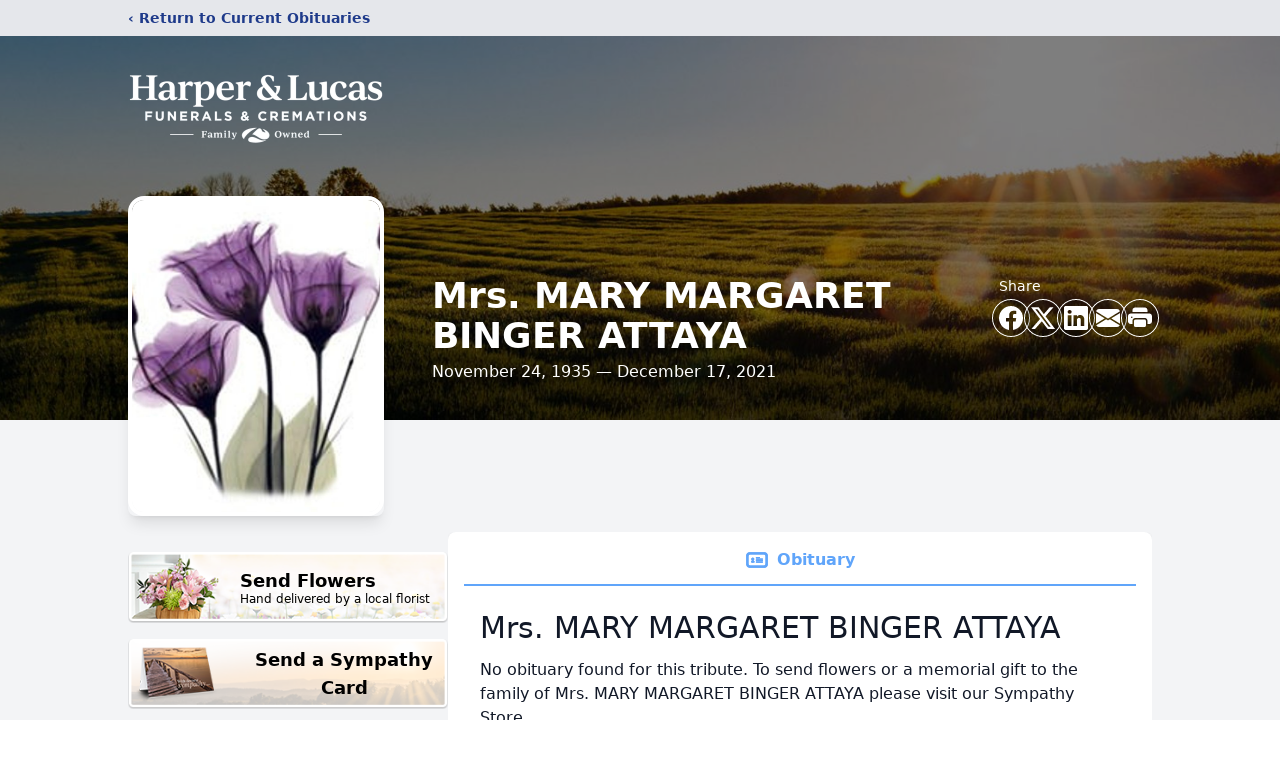

--- FILE ---
content_type: text/html; charset=utf-8
request_url: https://www.google.com/recaptcha/enterprise/anchor?ar=1&k=6Ldu5a0fAAAAAC6RWTP-q9noYkNNrPlPOMwcnwFP&co=aHR0cHM6Ly93d3cucm9iZXJ0c29ubXVlbGxlcmhhcnBlci5jb206NDQz&hl=en&type=image&v=N67nZn4AqZkNcbeMu4prBgzg&theme=light&size=invisible&badge=bottomright&anchor-ms=20000&execute-ms=30000&cb=ymmo9a1118kz
body_size: 48905
content:
<!DOCTYPE HTML><html dir="ltr" lang="en"><head><meta http-equiv="Content-Type" content="text/html; charset=UTF-8">
<meta http-equiv="X-UA-Compatible" content="IE=edge">
<title>reCAPTCHA</title>
<style type="text/css">
/* cyrillic-ext */
@font-face {
  font-family: 'Roboto';
  font-style: normal;
  font-weight: 400;
  font-stretch: 100%;
  src: url(//fonts.gstatic.com/s/roboto/v48/KFO7CnqEu92Fr1ME7kSn66aGLdTylUAMa3GUBHMdazTgWw.woff2) format('woff2');
  unicode-range: U+0460-052F, U+1C80-1C8A, U+20B4, U+2DE0-2DFF, U+A640-A69F, U+FE2E-FE2F;
}
/* cyrillic */
@font-face {
  font-family: 'Roboto';
  font-style: normal;
  font-weight: 400;
  font-stretch: 100%;
  src: url(//fonts.gstatic.com/s/roboto/v48/KFO7CnqEu92Fr1ME7kSn66aGLdTylUAMa3iUBHMdazTgWw.woff2) format('woff2');
  unicode-range: U+0301, U+0400-045F, U+0490-0491, U+04B0-04B1, U+2116;
}
/* greek-ext */
@font-face {
  font-family: 'Roboto';
  font-style: normal;
  font-weight: 400;
  font-stretch: 100%;
  src: url(//fonts.gstatic.com/s/roboto/v48/KFO7CnqEu92Fr1ME7kSn66aGLdTylUAMa3CUBHMdazTgWw.woff2) format('woff2');
  unicode-range: U+1F00-1FFF;
}
/* greek */
@font-face {
  font-family: 'Roboto';
  font-style: normal;
  font-weight: 400;
  font-stretch: 100%;
  src: url(//fonts.gstatic.com/s/roboto/v48/KFO7CnqEu92Fr1ME7kSn66aGLdTylUAMa3-UBHMdazTgWw.woff2) format('woff2');
  unicode-range: U+0370-0377, U+037A-037F, U+0384-038A, U+038C, U+038E-03A1, U+03A3-03FF;
}
/* math */
@font-face {
  font-family: 'Roboto';
  font-style: normal;
  font-weight: 400;
  font-stretch: 100%;
  src: url(//fonts.gstatic.com/s/roboto/v48/KFO7CnqEu92Fr1ME7kSn66aGLdTylUAMawCUBHMdazTgWw.woff2) format('woff2');
  unicode-range: U+0302-0303, U+0305, U+0307-0308, U+0310, U+0312, U+0315, U+031A, U+0326-0327, U+032C, U+032F-0330, U+0332-0333, U+0338, U+033A, U+0346, U+034D, U+0391-03A1, U+03A3-03A9, U+03B1-03C9, U+03D1, U+03D5-03D6, U+03F0-03F1, U+03F4-03F5, U+2016-2017, U+2034-2038, U+203C, U+2040, U+2043, U+2047, U+2050, U+2057, U+205F, U+2070-2071, U+2074-208E, U+2090-209C, U+20D0-20DC, U+20E1, U+20E5-20EF, U+2100-2112, U+2114-2115, U+2117-2121, U+2123-214F, U+2190, U+2192, U+2194-21AE, U+21B0-21E5, U+21F1-21F2, U+21F4-2211, U+2213-2214, U+2216-22FF, U+2308-230B, U+2310, U+2319, U+231C-2321, U+2336-237A, U+237C, U+2395, U+239B-23B7, U+23D0, U+23DC-23E1, U+2474-2475, U+25AF, U+25B3, U+25B7, U+25BD, U+25C1, U+25CA, U+25CC, U+25FB, U+266D-266F, U+27C0-27FF, U+2900-2AFF, U+2B0E-2B11, U+2B30-2B4C, U+2BFE, U+3030, U+FF5B, U+FF5D, U+1D400-1D7FF, U+1EE00-1EEFF;
}
/* symbols */
@font-face {
  font-family: 'Roboto';
  font-style: normal;
  font-weight: 400;
  font-stretch: 100%;
  src: url(//fonts.gstatic.com/s/roboto/v48/KFO7CnqEu92Fr1ME7kSn66aGLdTylUAMaxKUBHMdazTgWw.woff2) format('woff2');
  unicode-range: U+0001-000C, U+000E-001F, U+007F-009F, U+20DD-20E0, U+20E2-20E4, U+2150-218F, U+2190, U+2192, U+2194-2199, U+21AF, U+21E6-21F0, U+21F3, U+2218-2219, U+2299, U+22C4-22C6, U+2300-243F, U+2440-244A, U+2460-24FF, U+25A0-27BF, U+2800-28FF, U+2921-2922, U+2981, U+29BF, U+29EB, U+2B00-2BFF, U+4DC0-4DFF, U+FFF9-FFFB, U+10140-1018E, U+10190-1019C, U+101A0, U+101D0-101FD, U+102E0-102FB, U+10E60-10E7E, U+1D2C0-1D2D3, U+1D2E0-1D37F, U+1F000-1F0FF, U+1F100-1F1AD, U+1F1E6-1F1FF, U+1F30D-1F30F, U+1F315, U+1F31C, U+1F31E, U+1F320-1F32C, U+1F336, U+1F378, U+1F37D, U+1F382, U+1F393-1F39F, U+1F3A7-1F3A8, U+1F3AC-1F3AF, U+1F3C2, U+1F3C4-1F3C6, U+1F3CA-1F3CE, U+1F3D4-1F3E0, U+1F3ED, U+1F3F1-1F3F3, U+1F3F5-1F3F7, U+1F408, U+1F415, U+1F41F, U+1F426, U+1F43F, U+1F441-1F442, U+1F444, U+1F446-1F449, U+1F44C-1F44E, U+1F453, U+1F46A, U+1F47D, U+1F4A3, U+1F4B0, U+1F4B3, U+1F4B9, U+1F4BB, U+1F4BF, U+1F4C8-1F4CB, U+1F4D6, U+1F4DA, U+1F4DF, U+1F4E3-1F4E6, U+1F4EA-1F4ED, U+1F4F7, U+1F4F9-1F4FB, U+1F4FD-1F4FE, U+1F503, U+1F507-1F50B, U+1F50D, U+1F512-1F513, U+1F53E-1F54A, U+1F54F-1F5FA, U+1F610, U+1F650-1F67F, U+1F687, U+1F68D, U+1F691, U+1F694, U+1F698, U+1F6AD, U+1F6B2, U+1F6B9-1F6BA, U+1F6BC, U+1F6C6-1F6CF, U+1F6D3-1F6D7, U+1F6E0-1F6EA, U+1F6F0-1F6F3, U+1F6F7-1F6FC, U+1F700-1F7FF, U+1F800-1F80B, U+1F810-1F847, U+1F850-1F859, U+1F860-1F887, U+1F890-1F8AD, U+1F8B0-1F8BB, U+1F8C0-1F8C1, U+1F900-1F90B, U+1F93B, U+1F946, U+1F984, U+1F996, U+1F9E9, U+1FA00-1FA6F, U+1FA70-1FA7C, U+1FA80-1FA89, U+1FA8F-1FAC6, U+1FACE-1FADC, U+1FADF-1FAE9, U+1FAF0-1FAF8, U+1FB00-1FBFF;
}
/* vietnamese */
@font-face {
  font-family: 'Roboto';
  font-style: normal;
  font-weight: 400;
  font-stretch: 100%;
  src: url(//fonts.gstatic.com/s/roboto/v48/KFO7CnqEu92Fr1ME7kSn66aGLdTylUAMa3OUBHMdazTgWw.woff2) format('woff2');
  unicode-range: U+0102-0103, U+0110-0111, U+0128-0129, U+0168-0169, U+01A0-01A1, U+01AF-01B0, U+0300-0301, U+0303-0304, U+0308-0309, U+0323, U+0329, U+1EA0-1EF9, U+20AB;
}
/* latin-ext */
@font-face {
  font-family: 'Roboto';
  font-style: normal;
  font-weight: 400;
  font-stretch: 100%;
  src: url(//fonts.gstatic.com/s/roboto/v48/KFO7CnqEu92Fr1ME7kSn66aGLdTylUAMa3KUBHMdazTgWw.woff2) format('woff2');
  unicode-range: U+0100-02BA, U+02BD-02C5, U+02C7-02CC, U+02CE-02D7, U+02DD-02FF, U+0304, U+0308, U+0329, U+1D00-1DBF, U+1E00-1E9F, U+1EF2-1EFF, U+2020, U+20A0-20AB, U+20AD-20C0, U+2113, U+2C60-2C7F, U+A720-A7FF;
}
/* latin */
@font-face {
  font-family: 'Roboto';
  font-style: normal;
  font-weight: 400;
  font-stretch: 100%;
  src: url(//fonts.gstatic.com/s/roboto/v48/KFO7CnqEu92Fr1ME7kSn66aGLdTylUAMa3yUBHMdazQ.woff2) format('woff2');
  unicode-range: U+0000-00FF, U+0131, U+0152-0153, U+02BB-02BC, U+02C6, U+02DA, U+02DC, U+0304, U+0308, U+0329, U+2000-206F, U+20AC, U+2122, U+2191, U+2193, U+2212, U+2215, U+FEFF, U+FFFD;
}
/* cyrillic-ext */
@font-face {
  font-family: 'Roboto';
  font-style: normal;
  font-weight: 500;
  font-stretch: 100%;
  src: url(//fonts.gstatic.com/s/roboto/v48/KFO7CnqEu92Fr1ME7kSn66aGLdTylUAMa3GUBHMdazTgWw.woff2) format('woff2');
  unicode-range: U+0460-052F, U+1C80-1C8A, U+20B4, U+2DE0-2DFF, U+A640-A69F, U+FE2E-FE2F;
}
/* cyrillic */
@font-face {
  font-family: 'Roboto';
  font-style: normal;
  font-weight: 500;
  font-stretch: 100%;
  src: url(//fonts.gstatic.com/s/roboto/v48/KFO7CnqEu92Fr1ME7kSn66aGLdTylUAMa3iUBHMdazTgWw.woff2) format('woff2');
  unicode-range: U+0301, U+0400-045F, U+0490-0491, U+04B0-04B1, U+2116;
}
/* greek-ext */
@font-face {
  font-family: 'Roboto';
  font-style: normal;
  font-weight: 500;
  font-stretch: 100%;
  src: url(//fonts.gstatic.com/s/roboto/v48/KFO7CnqEu92Fr1ME7kSn66aGLdTylUAMa3CUBHMdazTgWw.woff2) format('woff2');
  unicode-range: U+1F00-1FFF;
}
/* greek */
@font-face {
  font-family: 'Roboto';
  font-style: normal;
  font-weight: 500;
  font-stretch: 100%;
  src: url(//fonts.gstatic.com/s/roboto/v48/KFO7CnqEu92Fr1ME7kSn66aGLdTylUAMa3-UBHMdazTgWw.woff2) format('woff2');
  unicode-range: U+0370-0377, U+037A-037F, U+0384-038A, U+038C, U+038E-03A1, U+03A3-03FF;
}
/* math */
@font-face {
  font-family: 'Roboto';
  font-style: normal;
  font-weight: 500;
  font-stretch: 100%;
  src: url(//fonts.gstatic.com/s/roboto/v48/KFO7CnqEu92Fr1ME7kSn66aGLdTylUAMawCUBHMdazTgWw.woff2) format('woff2');
  unicode-range: U+0302-0303, U+0305, U+0307-0308, U+0310, U+0312, U+0315, U+031A, U+0326-0327, U+032C, U+032F-0330, U+0332-0333, U+0338, U+033A, U+0346, U+034D, U+0391-03A1, U+03A3-03A9, U+03B1-03C9, U+03D1, U+03D5-03D6, U+03F0-03F1, U+03F4-03F5, U+2016-2017, U+2034-2038, U+203C, U+2040, U+2043, U+2047, U+2050, U+2057, U+205F, U+2070-2071, U+2074-208E, U+2090-209C, U+20D0-20DC, U+20E1, U+20E5-20EF, U+2100-2112, U+2114-2115, U+2117-2121, U+2123-214F, U+2190, U+2192, U+2194-21AE, U+21B0-21E5, U+21F1-21F2, U+21F4-2211, U+2213-2214, U+2216-22FF, U+2308-230B, U+2310, U+2319, U+231C-2321, U+2336-237A, U+237C, U+2395, U+239B-23B7, U+23D0, U+23DC-23E1, U+2474-2475, U+25AF, U+25B3, U+25B7, U+25BD, U+25C1, U+25CA, U+25CC, U+25FB, U+266D-266F, U+27C0-27FF, U+2900-2AFF, U+2B0E-2B11, U+2B30-2B4C, U+2BFE, U+3030, U+FF5B, U+FF5D, U+1D400-1D7FF, U+1EE00-1EEFF;
}
/* symbols */
@font-face {
  font-family: 'Roboto';
  font-style: normal;
  font-weight: 500;
  font-stretch: 100%;
  src: url(//fonts.gstatic.com/s/roboto/v48/KFO7CnqEu92Fr1ME7kSn66aGLdTylUAMaxKUBHMdazTgWw.woff2) format('woff2');
  unicode-range: U+0001-000C, U+000E-001F, U+007F-009F, U+20DD-20E0, U+20E2-20E4, U+2150-218F, U+2190, U+2192, U+2194-2199, U+21AF, U+21E6-21F0, U+21F3, U+2218-2219, U+2299, U+22C4-22C6, U+2300-243F, U+2440-244A, U+2460-24FF, U+25A0-27BF, U+2800-28FF, U+2921-2922, U+2981, U+29BF, U+29EB, U+2B00-2BFF, U+4DC0-4DFF, U+FFF9-FFFB, U+10140-1018E, U+10190-1019C, U+101A0, U+101D0-101FD, U+102E0-102FB, U+10E60-10E7E, U+1D2C0-1D2D3, U+1D2E0-1D37F, U+1F000-1F0FF, U+1F100-1F1AD, U+1F1E6-1F1FF, U+1F30D-1F30F, U+1F315, U+1F31C, U+1F31E, U+1F320-1F32C, U+1F336, U+1F378, U+1F37D, U+1F382, U+1F393-1F39F, U+1F3A7-1F3A8, U+1F3AC-1F3AF, U+1F3C2, U+1F3C4-1F3C6, U+1F3CA-1F3CE, U+1F3D4-1F3E0, U+1F3ED, U+1F3F1-1F3F3, U+1F3F5-1F3F7, U+1F408, U+1F415, U+1F41F, U+1F426, U+1F43F, U+1F441-1F442, U+1F444, U+1F446-1F449, U+1F44C-1F44E, U+1F453, U+1F46A, U+1F47D, U+1F4A3, U+1F4B0, U+1F4B3, U+1F4B9, U+1F4BB, U+1F4BF, U+1F4C8-1F4CB, U+1F4D6, U+1F4DA, U+1F4DF, U+1F4E3-1F4E6, U+1F4EA-1F4ED, U+1F4F7, U+1F4F9-1F4FB, U+1F4FD-1F4FE, U+1F503, U+1F507-1F50B, U+1F50D, U+1F512-1F513, U+1F53E-1F54A, U+1F54F-1F5FA, U+1F610, U+1F650-1F67F, U+1F687, U+1F68D, U+1F691, U+1F694, U+1F698, U+1F6AD, U+1F6B2, U+1F6B9-1F6BA, U+1F6BC, U+1F6C6-1F6CF, U+1F6D3-1F6D7, U+1F6E0-1F6EA, U+1F6F0-1F6F3, U+1F6F7-1F6FC, U+1F700-1F7FF, U+1F800-1F80B, U+1F810-1F847, U+1F850-1F859, U+1F860-1F887, U+1F890-1F8AD, U+1F8B0-1F8BB, U+1F8C0-1F8C1, U+1F900-1F90B, U+1F93B, U+1F946, U+1F984, U+1F996, U+1F9E9, U+1FA00-1FA6F, U+1FA70-1FA7C, U+1FA80-1FA89, U+1FA8F-1FAC6, U+1FACE-1FADC, U+1FADF-1FAE9, U+1FAF0-1FAF8, U+1FB00-1FBFF;
}
/* vietnamese */
@font-face {
  font-family: 'Roboto';
  font-style: normal;
  font-weight: 500;
  font-stretch: 100%;
  src: url(//fonts.gstatic.com/s/roboto/v48/KFO7CnqEu92Fr1ME7kSn66aGLdTylUAMa3OUBHMdazTgWw.woff2) format('woff2');
  unicode-range: U+0102-0103, U+0110-0111, U+0128-0129, U+0168-0169, U+01A0-01A1, U+01AF-01B0, U+0300-0301, U+0303-0304, U+0308-0309, U+0323, U+0329, U+1EA0-1EF9, U+20AB;
}
/* latin-ext */
@font-face {
  font-family: 'Roboto';
  font-style: normal;
  font-weight: 500;
  font-stretch: 100%;
  src: url(//fonts.gstatic.com/s/roboto/v48/KFO7CnqEu92Fr1ME7kSn66aGLdTylUAMa3KUBHMdazTgWw.woff2) format('woff2');
  unicode-range: U+0100-02BA, U+02BD-02C5, U+02C7-02CC, U+02CE-02D7, U+02DD-02FF, U+0304, U+0308, U+0329, U+1D00-1DBF, U+1E00-1E9F, U+1EF2-1EFF, U+2020, U+20A0-20AB, U+20AD-20C0, U+2113, U+2C60-2C7F, U+A720-A7FF;
}
/* latin */
@font-face {
  font-family: 'Roboto';
  font-style: normal;
  font-weight: 500;
  font-stretch: 100%;
  src: url(//fonts.gstatic.com/s/roboto/v48/KFO7CnqEu92Fr1ME7kSn66aGLdTylUAMa3yUBHMdazQ.woff2) format('woff2');
  unicode-range: U+0000-00FF, U+0131, U+0152-0153, U+02BB-02BC, U+02C6, U+02DA, U+02DC, U+0304, U+0308, U+0329, U+2000-206F, U+20AC, U+2122, U+2191, U+2193, U+2212, U+2215, U+FEFF, U+FFFD;
}
/* cyrillic-ext */
@font-face {
  font-family: 'Roboto';
  font-style: normal;
  font-weight: 900;
  font-stretch: 100%;
  src: url(//fonts.gstatic.com/s/roboto/v48/KFO7CnqEu92Fr1ME7kSn66aGLdTylUAMa3GUBHMdazTgWw.woff2) format('woff2');
  unicode-range: U+0460-052F, U+1C80-1C8A, U+20B4, U+2DE0-2DFF, U+A640-A69F, U+FE2E-FE2F;
}
/* cyrillic */
@font-face {
  font-family: 'Roboto';
  font-style: normal;
  font-weight: 900;
  font-stretch: 100%;
  src: url(//fonts.gstatic.com/s/roboto/v48/KFO7CnqEu92Fr1ME7kSn66aGLdTylUAMa3iUBHMdazTgWw.woff2) format('woff2');
  unicode-range: U+0301, U+0400-045F, U+0490-0491, U+04B0-04B1, U+2116;
}
/* greek-ext */
@font-face {
  font-family: 'Roboto';
  font-style: normal;
  font-weight: 900;
  font-stretch: 100%;
  src: url(//fonts.gstatic.com/s/roboto/v48/KFO7CnqEu92Fr1ME7kSn66aGLdTylUAMa3CUBHMdazTgWw.woff2) format('woff2');
  unicode-range: U+1F00-1FFF;
}
/* greek */
@font-face {
  font-family: 'Roboto';
  font-style: normal;
  font-weight: 900;
  font-stretch: 100%;
  src: url(//fonts.gstatic.com/s/roboto/v48/KFO7CnqEu92Fr1ME7kSn66aGLdTylUAMa3-UBHMdazTgWw.woff2) format('woff2');
  unicode-range: U+0370-0377, U+037A-037F, U+0384-038A, U+038C, U+038E-03A1, U+03A3-03FF;
}
/* math */
@font-face {
  font-family: 'Roboto';
  font-style: normal;
  font-weight: 900;
  font-stretch: 100%;
  src: url(//fonts.gstatic.com/s/roboto/v48/KFO7CnqEu92Fr1ME7kSn66aGLdTylUAMawCUBHMdazTgWw.woff2) format('woff2');
  unicode-range: U+0302-0303, U+0305, U+0307-0308, U+0310, U+0312, U+0315, U+031A, U+0326-0327, U+032C, U+032F-0330, U+0332-0333, U+0338, U+033A, U+0346, U+034D, U+0391-03A1, U+03A3-03A9, U+03B1-03C9, U+03D1, U+03D5-03D6, U+03F0-03F1, U+03F4-03F5, U+2016-2017, U+2034-2038, U+203C, U+2040, U+2043, U+2047, U+2050, U+2057, U+205F, U+2070-2071, U+2074-208E, U+2090-209C, U+20D0-20DC, U+20E1, U+20E5-20EF, U+2100-2112, U+2114-2115, U+2117-2121, U+2123-214F, U+2190, U+2192, U+2194-21AE, U+21B0-21E5, U+21F1-21F2, U+21F4-2211, U+2213-2214, U+2216-22FF, U+2308-230B, U+2310, U+2319, U+231C-2321, U+2336-237A, U+237C, U+2395, U+239B-23B7, U+23D0, U+23DC-23E1, U+2474-2475, U+25AF, U+25B3, U+25B7, U+25BD, U+25C1, U+25CA, U+25CC, U+25FB, U+266D-266F, U+27C0-27FF, U+2900-2AFF, U+2B0E-2B11, U+2B30-2B4C, U+2BFE, U+3030, U+FF5B, U+FF5D, U+1D400-1D7FF, U+1EE00-1EEFF;
}
/* symbols */
@font-face {
  font-family: 'Roboto';
  font-style: normal;
  font-weight: 900;
  font-stretch: 100%;
  src: url(//fonts.gstatic.com/s/roboto/v48/KFO7CnqEu92Fr1ME7kSn66aGLdTylUAMaxKUBHMdazTgWw.woff2) format('woff2');
  unicode-range: U+0001-000C, U+000E-001F, U+007F-009F, U+20DD-20E0, U+20E2-20E4, U+2150-218F, U+2190, U+2192, U+2194-2199, U+21AF, U+21E6-21F0, U+21F3, U+2218-2219, U+2299, U+22C4-22C6, U+2300-243F, U+2440-244A, U+2460-24FF, U+25A0-27BF, U+2800-28FF, U+2921-2922, U+2981, U+29BF, U+29EB, U+2B00-2BFF, U+4DC0-4DFF, U+FFF9-FFFB, U+10140-1018E, U+10190-1019C, U+101A0, U+101D0-101FD, U+102E0-102FB, U+10E60-10E7E, U+1D2C0-1D2D3, U+1D2E0-1D37F, U+1F000-1F0FF, U+1F100-1F1AD, U+1F1E6-1F1FF, U+1F30D-1F30F, U+1F315, U+1F31C, U+1F31E, U+1F320-1F32C, U+1F336, U+1F378, U+1F37D, U+1F382, U+1F393-1F39F, U+1F3A7-1F3A8, U+1F3AC-1F3AF, U+1F3C2, U+1F3C4-1F3C6, U+1F3CA-1F3CE, U+1F3D4-1F3E0, U+1F3ED, U+1F3F1-1F3F3, U+1F3F5-1F3F7, U+1F408, U+1F415, U+1F41F, U+1F426, U+1F43F, U+1F441-1F442, U+1F444, U+1F446-1F449, U+1F44C-1F44E, U+1F453, U+1F46A, U+1F47D, U+1F4A3, U+1F4B0, U+1F4B3, U+1F4B9, U+1F4BB, U+1F4BF, U+1F4C8-1F4CB, U+1F4D6, U+1F4DA, U+1F4DF, U+1F4E3-1F4E6, U+1F4EA-1F4ED, U+1F4F7, U+1F4F9-1F4FB, U+1F4FD-1F4FE, U+1F503, U+1F507-1F50B, U+1F50D, U+1F512-1F513, U+1F53E-1F54A, U+1F54F-1F5FA, U+1F610, U+1F650-1F67F, U+1F687, U+1F68D, U+1F691, U+1F694, U+1F698, U+1F6AD, U+1F6B2, U+1F6B9-1F6BA, U+1F6BC, U+1F6C6-1F6CF, U+1F6D3-1F6D7, U+1F6E0-1F6EA, U+1F6F0-1F6F3, U+1F6F7-1F6FC, U+1F700-1F7FF, U+1F800-1F80B, U+1F810-1F847, U+1F850-1F859, U+1F860-1F887, U+1F890-1F8AD, U+1F8B0-1F8BB, U+1F8C0-1F8C1, U+1F900-1F90B, U+1F93B, U+1F946, U+1F984, U+1F996, U+1F9E9, U+1FA00-1FA6F, U+1FA70-1FA7C, U+1FA80-1FA89, U+1FA8F-1FAC6, U+1FACE-1FADC, U+1FADF-1FAE9, U+1FAF0-1FAF8, U+1FB00-1FBFF;
}
/* vietnamese */
@font-face {
  font-family: 'Roboto';
  font-style: normal;
  font-weight: 900;
  font-stretch: 100%;
  src: url(//fonts.gstatic.com/s/roboto/v48/KFO7CnqEu92Fr1ME7kSn66aGLdTylUAMa3OUBHMdazTgWw.woff2) format('woff2');
  unicode-range: U+0102-0103, U+0110-0111, U+0128-0129, U+0168-0169, U+01A0-01A1, U+01AF-01B0, U+0300-0301, U+0303-0304, U+0308-0309, U+0323, U+0329, U+1EA0-1EF9, U+20AB;
}
/* latin-ext */
@font-face {
  font-family: 'Roboto';
  font-style: normal;
  font-weight: 900;
  font-stretch: 100%;
  src: url(//fonts.gstatic.com/s/roboto/v48/KFO7CnqEu92Fr1ME7kSn66aGLdTylUAMa3KUBHMdazTgWw.woff2) format('woff2');
  unicode-range: U+0100-02BA, U+02BD-02C5, U+02C7-02CC, U+02CE-02D7, U+02DD-02FF, U+0304, U+0308, U+0329, U+1D00-1DBF, U+1E00-1E9F, U+1EF2-1EFF, U+2020, U+20A0-20AB, U+20AD-20C0, U+2113, U+2C60-2C7F, U+A720-A7FF;
}
/* latin */
@font-face {
  font-family: 'Roboto';
  font-style: normal;
  font-weight: 900;
  font-stretch: 100%;
  src: url(//fonts.gstatic.com/s/roboto/v48/KFO7CnqEu92Fr1ME7kSn66aGLdTylUAMa3yUBHMdazQ.woff2) format('woff2');
  unicode-range: U+0000-00FF, U+0131, U+0152-0153, U+02BB-02BC, U+02C6, U+02DA, U+02DC, U+0304, U+0308, U+0329, U+2000-206F, U+20AC, U+2122, U+2191, U+2193, U+2212, U+2215, U+FEFF, U+FFFD;
}

</style>
<link rel="stylesheet" type="text/css" href="https://www.gstatic.com/recaptcha/releases/N67nZn4AqZkNcbeMu4prBgzg/styles__ltr.css">
<script nonce="l6hDPNQPX1R9ta2chUlmBA" type="text/javascript">window['__recaptcha_api'] = 'https://www.google.com/recaptcha/enterprise/';</script>
<script type="text/javascript" src="https://www.gstatic.com/recaptcha/releases/N67nZn4AqZkNcbeMu4prBgzg/recaptcha__en.js" nonce="l6hDPNQPX1R9ta2chUlmBA">
      
    </script></head>
<body><div id="rc-anchor-alert" class="rc-anchor-alert"></div>
<input type="hidden" id="recaptcha-token" value="[base64]">
<script type="text/javascript" nonce="l6hDPNQPX1R9ta2chUlmBA">
      recaptcha.anchor.Main.init("[\x22ainput\x22,[\x22bgdata\x22,\x22\x22,\[base64]/[base64]/[base64]/[base64]/[base64]/[base64]/KGcoTywyNTMsTy5PKSxVRyhPLEMpKTpnKE8sMjUzLEMpLE8pKSxsKSksTykpfSxieT1mdW5jdGlvbihDLE8sdSxsKXtmb3IobD0odT1SKEMpLDApO08+MDtPLS0pbD1sPDw4fFooQyk7ZyhDLHUsbCl9LFVHPWZ1bmN0aW9uKEMsTyl7Qy5pLmxlbmd0aD4xMDQ/[base64]/[base64]/[base64]/[base64]/[base64]/[base64]/[base64]\\u003d\x22,\[base64]\\u003d\\u003d\x22,\x22JMK7f8Koa2lII8OOEml2KTLCoC7Dhjx1I8Obw6rDqMO+w6QAD3zDv0wkwqDDuBPCh1BvwqDDhsKKMTrDnUPCosO8NmPDoVvCrcOhA8OBW8K+w6zDjMKAwpsRw43Ct8OdUR7CqTDCsF3CjUNYw5vDhEA1dGwHJcOPecK5w5TDvMKaEsOIwqsGJMOPwq/DgMKGw7TDpsKgwpfCoQXCnBrCumN/MGjDjyvClC3CiMOlIcKJbVIvJFvChMOYAknDtsOuw7LDuMOlDQMlwqfDhT/Dl8K8w75Xw4oqBsKpAMKkYMKXLzfDkmXClsOqNGRbw7d5wqlewoXDqmYTfkc8DcOrw6FLXjHCjcK7cMKmF8Kuw7pfw6PDuT3CmknCgCXDgMKFK8KsGXpoIixKXcKPCMOwJsO9J2Q8w5/Ctn/DnMOGQsKFwqTCgcOzwrpoSsK8wo3CgTbCtMKBwp7CsRV7wqRew6jCrsKOw7DCim3DmCU4wrvCqcKAw4IMwqHDiy0ewo7ClWxJAcOFLMOnw6t+w6lmw7XCmMOKEA1Mw6xfw5bCiX7DkFjDq1HDk2guw5lyUcK2QW/DjSACdUIKWcKEwq3Cog5lw7jDsMO7w5zDqnFHNWMkw7zDomHDpUUvOQRfTsKkwrwEesOOw7TDhAsqNsOQwrvClsKIc8OfI8OJwphKZcOWHRgSYsOyw7XCiMKLwrFrw7wBX37CswzDv8KAw5LDl8OhIz1RYWoJKVXDjWzCjC/[base64]/CnDzCksOVAcKPf0HCmHJZVsKHwoxnw6BtwrrCsMOYwpfCnsKSJsOKfhnDgsO+wonCq2ZNwqs4a8KTw6ZfZcOBL17DvETCoiY9DcKleXTDjsKuwrrCqh/DoSrCncK/W2FkwoTCgCzCvV7CtDB5BsKUSMOHDV7Dt8KNwrzDusKqWCbCgWUNFcOVG8O4wopiw7zCusOcLMKzw4nCuTPCsj/ClHEBbcKwSyMRw5XChQxDdcOmwrbCtkbDrSwZwpdqwq0NCVHCpnDDt1HDrgLDr0LDgTLCusOuwoIfw6hAw5bCs1lawq1/wrvCqnHCn8K3w47DlsOQWsOswq1FCAF+wozCq8OGw5EQw7jCrMKfPzrDvgDDnXLCmMO1WcOTw5Zlw7xwwqB9w6cFw5sbw7TDk8KyfcO2woPDnMK0a8KeV8KrFcKIFcO3w4TCo2waw5MgwoMuwonDjGTDr3zCixTDiFHDmB7CiggGY0w/wprCvR/[base64]/w6DChgLDlmDDsClnesO/[base64]/CnE81wp/DhnhqCcOXwptaw7HDvEfCtHk9woLCmMOJw77Ck8Kqw6p6MFdAcGjCgDRre8KVbVjDhsK1XAVdTcO+woobJAw4WsOSw47DnQnDlMOTZMOlVMOkOcKRw7x+SzYcbQgNZA44wq/DhVUNJwdqw45Fw7o7w5rDuxNTajpmFEnCssKpw7lwSBYQFsOMwpbDnRDDnMOWMUbDmBZjFRRxwqzCjBsewrMVXxHCuMOFwpXChADCoCzDqRcvw4fDtMKgw4Aew55qR0rCi8KYw5/DusOWfMOsDMOxwoFJw7sWfSjDncKvwqvCpBYLYXzCuMOOQ8KKw5FxwpnCi2VrK8KFEsKZbGnCgGQ/PkrDjGjDi8OWwrA2bMK5esKiw5pkH8KiHMOjw7rCqkTCgcOqw6IOYsOwbjwcI8Onw4HCkcOkw7LCu2ZKw6hLwrjCmyIqKC1Hw6XCtw7DuG0/RDo8NDdgw5LCiEV7JSsJfsKMwrt/w4DCl8OYHsOCwpVDZ8KrFMK3KHpRw6HDpz3Dv8KgwoTCmmjDo1/DmT8UYycmZQ0QScKbwpBTwrt/BhMJw5bCgzFkw5HCm3xFwqUtAhXCr2YLw6vCicKFwrVgQWbCiEfDt8KeD8K5wqHCnz0/Z8Olwo3DpMO1cHMfwqjDs8Oyc8OLw53DkTjDgg4YfMK1w6bDmsO/[base64]/CvHdYw7LCv8O/w6hPFMOgworDv2cvHcKXRDPClUjClGUvwoXCuMKMKwhpw6HDli/CmMOzIMK3w7RNwr4Rw7gQU8OxMcKJw7jDmcKiHA5dw7bDjsOUw7MSJcK5wrjCuxrDm8Oew6w1wpHDoMOLwr3DpsK7w4nDncOowpRXwovCrMO6Kn1hf8O8woLCl8Ofw5tbZSMZw71Qem/Chw/Dj8OQw7DCjcKjRsKkUFDDt3Q0wpwUw4lEwo/ClTzCs8O5PBvDj3nDisKzwprDjx7ClmXCq8OHwoRKOiDCjW8+wpQVw612w7V+LMKXLTxaw6XChsOKwr7DrxzClVvCtn/[base64]/Dh8KVw5Ytw5fDrMONw5ZpwqLCtMKSEjxGwr/CtiDCqXZkU8OSecKvwrTCr8KNwqDCmsOhTHTDqMOLfTPDiBtbeUo1wqxowoILwrTCtsK0wqHDosOSwptcHRfDu09UwrLCuMKiKjF4w7QGw6Zzw5fDicK4w4jCrsKrPwlHwqkSwpVpTzfCjcKuw4MAwqAiwpFgeB3DssK8Cyk5EzrCt8KCMsOXwq/DlcOoVcKDw5U7GsKNwqEOwpPCv8KvcEFZwr4Lw711wqcyw4fDgcKCXcKawoVyZyzDp20Yw4IyLj8Uwotww6LDqsORw6XDvMK8w5lUwoZ3SgLDrsKAwrDCrEDCu8O9YsKswr/CmsK2ZMKrP8OCaQDDv8KaYHLDk8KPE8OAaHnCi8O5asOAw7N4XsKfwqXCrnNywr8bTioQwrDDhGLDn8Otw6PDncKTMxh3w7bDuMOLwpbCrFfCkQN4wo1fZcOhSMOSwqnCncKmwoDCkUfCmMOBcMKyDcKQwr/DgkdsbEpbS8KSfMKkX8K2wrvCqMKXw5MMw4ZRw7LCmysZwojCqGPDqmDCgmLCh38Nw5HDq8KgFcKmwo9LQzk5w4bCqsOYMArDgGlKwpU/[base64]/Dv2XCssKYwqphw4zChk3DgmZEwoctE8Kdwq/CvBDDmcK0woXCqsOfw6UJVsObwoEfSMKjD8K4FcKvw7zDv3F8w6cHO1ozBjsyYRPCgMK5awPCscOveMOKwqHCijbDr8OoeBUDX8ODWjoSRsONMzXCilsHNsKiw6XCtcKpb2vDpHrDjsOewoDCgcKJbMKiw5XCgQrCvcK/w5Nlwp8oNlTDgCwowpxGwopmAlx0wrfCt8K3P8O8eGzDgXcVwo3DgMOBw7zDhh4aw4PDm8OeRMK2fkltZgPCvH8AfMKGwpvDk3YoDlh2djnCtW/CqwUhwoRBbHHCv2XDgE5BJMK/w6HCtEfDocOoUlpAw51nXX1mw6XDjsO8w4IVwpgbw59LwqDCtz9CaUzCplEhScK1NcKhw7vDhhrChxPCjzp5DcOywqJzVDLClMOFw4PCmCjCj8OgwpjDvG9IKHzDth3DgsKpwpNow63Cg21JwpzDok9jw6jDulcsEcKeR8KpCsOFwpdfw7PDp8KMOnjClUrDiCDClR/DuxnDnU7CgyXCisK2AMK0MMK1DsKgZQXCtyBBw63ClHoHZXAlLV/DhU3CikLCnMKvER10wqpIw6lWw7vDs8OzQm0uw5TCnsK+wo3DqsKUwoLDk8OlZmjCnjFPD8KXwonDtx0Lwqx9SmXCtRdow7jCisKAbhfCpsKAT8O1w7LDjD8gHcOGwoPCpxoAFcORw5Yiw6hhw7LDgSDDqDw1NcO8w78sw4A/w6ouQsOiTnLDtsKXw4YdYsKxZsKQC27DscKWAU4hwrEzw5TDpcKLQCPCu8Oxb8OTeMKpW8O/ecK/FsOlw47CjwN1w4ghdcO3a8Ojw5sDwo5iOMKmbMKYV8OJP8Kew5kvCVHClnrCrMOrw7zDp8OXb8KNwqXDrsK1w5JSBcKXLsOpw40wwppwwpFTwrRWw5DDp8ONw5vCjk5GccOsFsO+w4URw5DCmMKvwo8TZHoCw6rDonVgGjXCgmJaH8K6w7kjwr/ChhJ4wrHDgAPDr8O+wqzDm8OIw5XChMKVwotnQ8K/Jz7CqcOLPsKwVsKbwptDw7XCg2s8wrbCklBew4bDoktQRh3DrlfCpcKlwrLDi8OWwoZLHhENw7fDpsOsOcOIw7JswpHCiMOBw4HDjsKsMMOAw4DCmhkiw4xZWQw5w5cNW8ORVytdw6Uuw73ClH8xw5bCrMKmPXIMdxnDsgDCt8OPw7/[base64]/w5/DkCfCilrCig/DsDTDq2bCk8OVw5J+woBDw7BqfAnCqcOHwrvDmsKew6DCoyfDkMOAw6AWNHUEw5wgwpgVd1vDlMOew4oqw7JYBBnDr8KDQ8KdalAFwoFKO2/ClsKFwonDgsOBQzHCsTzCusOVJcKWesKNw7HCgMKLMFlPwrzDu8KkD8KGPjLDoWDCn8Oww4QPA0PDnBrCisOcw6jDnQ4PPsORw4lZw4V2w48BOEdoPkxFw5rDngJXFMKLwo4ewp5+wpfDpcOZw4/CiS4pwp40w4cNUWMowpdiwqRBw7/[base64]/[base64]/[base64]/[base64]/Cj8OqwpHCnsKLVsOKw7oKwqLDj8O2wqlBwoJFwqnDqHNNbB/[base64]/Cv3Bxw7jDkMK+wqBKKFwSPcODMF3CtMO/wr7DiXFrKcOuY3/Dr11VwrzCksKeS0PCuHx2wpHCognCgXdRZ27DlU8DIVw9d8KUwrbDu3PCiMONB0Iuw7lXwprCoRIzFcKMPg7DmCEbw7fCnHw2YMOKw5fCuAptYGjDqMKAcWo5RjnDpTtpwqRWw4o/fUZdw5ErJMKGWcOwPm4yF1kRw6rDhcK2DUrDoiIiazfCpF9Mf8K+B8K/w7JpU3Bzw5Qfw6/CniPCjsKXwox5UDnDg8KHdynCqCsdw7YqORVuVQRcwqXDvcOcw7XCosKow6XCjXXCoFtGMcO0wppNbcK0KU3ClSFuwqXCmMKrwp7DgMOsw63DiDDCvw/DrcKCwrkqwr/ChMObQn5GQMK4w5zDllDDhjnCmSDCqcKmYBlAFGNeQ05mw50Bw5pewqjCi8Kswo9Bw7fDvnnCoCbDnTcoBcKaDxZyWMOSGsK/w5DDvsKiYxRsw5PDnsOIwrdZw5bCtsK/X1jCo8KgRFfCnzsBwoJWdMKhUWB6w5QYwqEawojDuw/ClShDwr/DqsKuw5MVXsOKwr3ChcOEwp7DvgTCngV6DiXCrcK4OwEqwroGwrRiw4XCujpNH8OKTmZBOnjCvsKKw63Dgklmw4w0PR14Xxthw4dJUjI/w61Rw5QUdTIawqjDkMKMw6XCmsKVwqFlE8OjwrXCm8OEKTvDiQTCjsKOX8KXSsODw6nClsKEWDEAX2/[base64]/CssOhC8KNLMO7R8KPw5HCh8ONw7ZjImpBw5XDq8Kzw7DDq8KHwrcoesKjCsOGw59+w57Dr13CoMOAw5rCpkXCs2NXBVTDvMK8w4Mlw7DDr37Cj8OvVcKBNsKCw4bDrMK+w5Y/[base64]/CpMOJSMK5EBrCkR3CgcKqw7/DicK+UiUxw6wbwpdnCUBff8OuEcKLwonCh8OaajXDjcODwrRdwoY5w5BdwpbChMKcfMOww6/DhD/DpzjDisKDYcO/[base64]/CoGXDpcOPw7E+w5x+w4dVwpzClELDvTbCsxPCk23DicO9a8O/wp/ChsOQwrrDosKGw7jDvFwEFMK7JV/[base64]/[base64]/Cu0MCwo5FcsKyLkXDicOJw68QwrfChnNZw6zCkHUjw4bDqxpWwp49w5g9IHXCosK/AsOBw5RzwqbCk8KjwqfCtVXCmMOobsKdw6LCl8KeQMOLw7XCnVPDuMKVIEXDnSMGZsKjw4XCpcKDMU9ewrtbw7QkImd8H8KQwp/Cv8KJwrbCjgjDksOXw4gTGhjCjMOqVMOGwqjDqT0JwqPDlMO2wqcqWcOawqJ0L8KkP33DusK7BSLCnFfCshHCjynDlsOYwpYAwrPDlg8yPiADw6nDjnfDkhsgGh4VSMO8D8KNf3bCnsOxeFJIWHvDihzCisORw6Fyw4/CjcK7wqggwqU3w6fDjjPDvsKeRlXCg1HDq2Iew5bDl8KZw6ViBMKVw4DCmAE/w7rCu8OVwpQIw5nDtFRlK8OudizDlcKDGMKMw6Mkw6oJHHXDj8OZPDHCgz1VwqAcZsOFwoXCoAzCo8KtwrJUw5zDsj81woUEwq/DuBDDm0PDpsKpwr/DuSDDt8O1wozCrMONwqU+w5fDtxFhfFFUwolOYMKnfcK5KcOQwrlxUhfCiVbDmSjDn8KgBEDDm8K6wonCjwEcw6fCl8OIEiXCvmRSHsKFTB3CgWoWEAlpN8KxfE0fYGPDsWXDk1PDh8Kxw7XDl8OCRsOPakXDv8KhOVFoBsOEw48zQkbDsX5GUcKnw5fCkcK/fsKSworDsWfDusOqwr0aw5fDpiTDi8OGw6hYwpMhwrHDnsK9McKlw6ZYwonDvX7DrzRmw6fDgA/CgnTDucOfMcKpd8KoKD04wot3w5kjwrbDlid5RzA6wo5HIsKaIEAgw7zDp04IQSzCrsODMMOtwqtvwqvCnsOjZcO1w7bDn8KsfxHCgMKET8O6w5nDjy9pwotlwo3Di8KNRglUwq/Di2YXw7nDgxPCm3oiFX7DpMOIwq3CtwlTw77DoMK7Elttw5DDow8BwpLCvwhbwqDCnMOTTsKxwpIRw5ELQ8KsGxzDssK5HsOXZS7ConJGFzBWO0vDnhZhHG3CsMO6CxYVwoVAw70tJFIKMMOAwpjCg0/CsMORYSbCocKENFc+wpZUwpxLUcK6Q8ORwqtbwqvCscOjw74nwotXw7UTMCLDo17Ck8KlARZQw5DCr2/CgsK8wrQ3EsOTw4bCnSEoZsK4HlnCtMO9ZcOQw5wGw6N1w51Ywp0HI8O1HCQowqpkw5zCr8OESXdvw6/ClUAjKMKJw7PCs8Obw5c2QXLCh8KqYsOBHT/Du3TDlVrCrMKlPy/DjizCh2HDnsKowqnCv0IbDFsjWTJYfMKDfsOtw6rDsSHCh24Dw67CiXhrPlvDvQ/Dk8OHwq7CnWkfIsOjwpsnw75Awo/DiMK9w7EnZcOqBishw4VNw4fCjMKsVC81LhUdw4BAwpUEwp7CpkXCo8KJwqwtCcK2wrLCqGzCui7DssKsYBjDph5jJwvDncKEHncgYQ3DnsOeVkpJYsOVw4NkPcOsw4/[base64]/Dqzwmw70iwq3Ct8OXRsO5S8OLKsOhw7PDkcOvwo9cw7cFw53Dj0LCt0k0Vklvw4Qyw5XCvwN8XEQPSStGw7doKiVXUcO7w5bCi33Coy5XSsOkw6IjwoQSwqPDucK2wpcwNjXDssOxKgvCsR4Nw5tYwqbCr8K3ZsOow4Nfwp/CgnplOsO7w7vDhmDDrhrDpcK5w55zwrIqCXRew6fDh8Kew7rCtD5pw4vDqcK3wrlDZmtAwpzDhhHClQ1pw4HDlCLDgxpew47DpSHChmQRw6fCiz/CmcOcLcOpVMKSwrTDtT/ClMO3JMKQen9MwqjDl03CmcKiwpbDh8KDf8OvwozDumdqHcKew7/[base64]/DhG0adRl6w7PDv8OGDjTCh8K0woBAfcOvw5EkwqXCpiDCsMOkXyBDAykrS8KmTGUKw7LCjDvDiGXCg2nCocKXw4XDgEYPeDwkwo3DjGRKwoJAw6EPIcO5XzbDnMKaRcKYwrJebcOzw4nCh8K1RhHCmcKEwrt/[base64]/Dk8OkFExtRMKPcAzCszDDrMKzTWt8L13CqsKEJRJ1Xychw7wZw5/DtQLDj8KcJMOuYUbCtcO+aDLDscOWXDg/w7jDom/DjsOgwpPDisKow4how6/Dp8OIJAnDpVfCjWoqwq9pwrzDhSYTw4vCpmHCvCdqw7TChjg1OcO8w5DCsRjCgTcGwrR8wovCuMKIwoVBV3gvEsKJWcO6GMOawrsDw6XDjsKyw50DCio1KsK8WiUyPkUSwpDDozjCrCJIbR4ww4fCgSdBw5jCkndgw4XDnyXDrMKTCsKWP31Ewo/[base64]/DgG/[base64]/[base64]/DrRdGPcKswrnDisOowqzCoMK1MAPDrW3DscOFCcOfw6ZmVH0ObT/CvklXwonDuUx/fMOrwprCpsOAcChCwqomwrrCpjzCokpaw4w9c8KbcyshwpPDklbClkBJV2HDgDBncsO1EcKDwp3DlUsZwqd3GMOZw4fDpcKGL8KXw5jDmcKhw7llw74gZ8Kwwr3DmsKZGBtFXsO4YsOoP8Ozw7xUX3N5wr0kw4sQWjYHKzLDslt8DcKuQkotXmsgw5ZuBcKWw4/CuMOANjsSw5JVCsO8HcO4wpMLa1PCsEUrO8KXcCvDucO8TcODw4p5K8Kqw7vDqBcyw5EHw5JMbMKyPS7DgMOuA8KmwqPDncOIwr8mZX7Cnk/Dmm8uw5gvw5TCiMKuR37DosO1F3XDhcOUYsKFBCXCkCQ4w4hxwpPDvzgIHcKLAwE2wrM7RsK6wpDDpGPCmGPDsgDCjsKRwo/Dr8KxBsOQdWJYwoFtW04hZsOhYlnCjsOaF8Opw6QaHzvDvWEhTXTDj8KJw7QGYcKTRQN8w4MKw4gmwoBpw4DCkVrDv8KICQ56R8KaZ8KyW8K6fWwIwp3ChR05w5AmZSfCkMOlwqJgcGNKw7MXwq7CjcKwIsKiEg06VTnCv8KITsO3QsOPa2srS0/Cr8KVdcOow5bDsizDk2cEVCnDgBYqPnoOw4rCjiLDl0fCsFPDm8Ovw4jDnsOiCMKjK8OgwrA3WXFvIcKowo3DpcOpEsOTJ0FjO8Ofw7MZw7XDrGEfwrHDtMOow6Qtwrtkw4DCuyjDgWDDskzCssKPcsKIUBx3wozDnF3DnxctXEbCgznCmMK4wqPDrMO/[base64]/Cl8OYQcOJFFHCgsOILMOJw4TCtcOYN25WcHtJw57CnyNOwrrDqMKuw7nCvMOyI3/DnVV0AVVEw57CiMKQaS4gwpzCpsOOA0MZecKAABtEw7g8wqlJHcO3wr5PwrnCjjbCoMOUPsOtDQUOHVh2csOBw4sCVMK/[base64]/w5Rgwr3Cn8OyGcOTwqZqwpsyUVVCKjsVwqXCisK6F8KNwpwLw5rDnsK2R8Ovwo/CgmbCgAPCo0ojwpMpCsORwoHDhcKLw73DhhTDmBwBIMO0dSVew5rDtsKHY8OAw41Sw7J1wpTDhHnDp8O9IMO+UVRswoVcw60lYl0/[base64]/DmsOlIcOySUrCoHRvBgnCnhjCulRELcK+RU0mw7/DkQfDrMO9w7VewqE+wrXDmcKJw40YP0DDnsOhwpLDlFXDqsKlWMKRw5bDihnCiUbDl8KxwojCtxYRB8KIAXjChh/CqsKqw7/CgxplRxXCtzLDqcOZM8Opw6TDuBrDv3LCiBw2w4jCqcKdCTHChS5negvCncK6TcKFOyrDpSfDhMObbsKyKcOyw6rDnGMww6TDiMK/MBMaw5XDrFHDmWpMwpp/wq/[base64]/CqMO9w5/[base64]/DizNGwqcLwqgiw7MrTyJSAyFjLMOpWcOtwqkvwp7CpVZ8OTMQw5jCssO4EcOYWW0pwqfDr8KWw5bDtsO2wqMAw7HDncOFC8KRw4rCjcOiQiElw6DCikDClB/Ck0rCtzHCiWrCnjYEAkYGwrEawpTDlVE5wr7CncObwrLDk8OWwoEBwogUEsOKwox9DgMfw6hMZ8Orwo1EwogYFEZVw5MpVCDCtMOJEgpxw7rDlALDvMOBwo/[base64]/[base64]/CosODw6Z1Ih7CkTcSw4BTwpfDlhpLEMObbBPDkMOTwqh2cSlSe8KQw5Qpw5bCk8KRwpsewobDoQQaw6g+GMKpR8Ouwrdrw6/DgcKowoLCkyxgPAzDuxRDbcKQw4vCszg6KcOUSsKrwqfCrzhQGwTClcKzERfDnBwrAMOqw7PDqcKmfEHCvmvCv8KIF8O/XlPDgsOJIcOnw4bDmB0Mwp7CrcOBQsKge8OIwqzCkBpRST/CiQfCtTllw7wbw73Co8KyVcKpfcOBwqQVD0ZNwoPCksK1w6bCuMOtwoUkEjobCMOxBMO9wo1McBUjwqlSw5XDp8Opw7Aawp/DrjdAwpPCnkUXw7rCo8OIAGHCj8OwwoBWw57Dvi3CvUvDlMKVw610wpLCjWPDmMOcw4kxfcOleVbDlMK/w7FKfMKcFcKAwqIVw6suJMKdwol1w7FbDTbCjAYRwp9ZUhfCoxdbFgPChhbCoG8JwqFYwpXDs1QfQMOvBcOiRDfCscO3wrPCrklmw5DDnsOrH8KtGsKBeFNKwqXDoMKoPMK5w6sFwrg+wr/DlADCplQGaVwyW8Ocw7MJKcOAw4LCk8Kiw48BSm1rwrjDv0HCpsOkRlFGLRDCnxbDs10UQ2krw7XDl1sDIsKybsOsBkDCnMKPw5HCpQ/[base64]/DjB/CoEBqw6hRw5Vuwo/DliI8wpvCv3tKw7rDugnCqFLCmRTDicKfw4wtwrvDt8K4EFbCgn/DhgVqAGXDqsO9wo7CocOyN8KMw7QlwrrDhSFtw73ChH1BRMKpw4PCoMKGG8Kew5gSwqLDjcO9ZMK+wrXCrh/CmMOOGVp9FBdRw4jCthHCgMK8w6Mqw4/CjsO8wqXDosK9wpZ2GgdjwpoiwoEuHxxRHMKOMW/[base64]/[base64]/Co8Kkwr88CsO5OMK3wrE+NsKzeMO3w7fDmSUWwrk8ciPDkcKgOcOZNMONwoRFw5jCucOZIR5lecKFJcKbe8KACSt5NcKTw6/[base64]/CjxlJVUYxw7zCi8OewqHDpGPDuAVCJMKdflIjwoPDqVx6wqzDpkHDsHFgwrDDsC0QGhfDtX9Iwo7Di33CisKHwocmVsK5wo9KegTDpyTDqHBYI8KRw5YxR8OXOx0PGhxTIDHDnUpqNMKvE8Odw6snNWoswp0FwozCt1sEFcODV8KJVAnDgRcSVMO/w53CtcOgEsOpwolmw7DDhX4fFUZpI8OUJE/CoMOVw5QYIcOTwqU2L04+w5DDj8OswonDmcK9PcKow6soV8K6woLDgzPCksKbD8Kww7Ayw4PDgBx4SlzCk8KKEFdsAMOtDTVUFg7Diy/[base64]/DvMOCQsKDwosBw6QlwrzDu8KEYiVRJk3Dl0sDwp/DmwEfw7PDt8OSQsKeMhrDusOyRFzCtUJ4cQbDpsKIw7QtSMOTwp0bw4lvwqt/[base64]/Vk7DnMKlYsK9BcKCOlYUNi0RGh7DtMOCw5jCnBPCt8KIwrE3BMO7w44CBsK9DsOMMMOhChbDvzjDjsKIEkvDrsOpEEQbd8K7JDwYTsO6PXvDocKrw6Mmw4jDjMKXwqgywpQMwpPDpT/Do23CrcOAFMKpCynCpMK5JWPCqMKbBsONwrE/w5cgVXEBw4IAFwjCncKaw6/DrUd5wqlwVMK+BcKOH8Kuwpk2MnJwwqDDlcKuHMOjw4/[base64]/[base64]/wrEtRxt4JCAhWMKkw6EJFcObKcKnGzxfw7jDnsKOwrQgNG7CrTXDvsKdaycgBMKYLzfCuXXCrUN+Yj8Xw5TDtMKFwofCvSDDo8Ovwo91OsKdw6fDiU3CisKzR8K/w60gGcKDwpXDtX/DqDzCq8Ovw6zCux7CscKrGMOIwrTCkGMURcKsw4A9McObZG83S8KYw7V2wo9+w6HDvUMowqDDn3hhYVUfDMKWXSNaLQfDpQNDDCFePnQJOzXChirDtTbCqgjCmMKGNgbDrCvDiVlhw5PCggEUwolsw4rDlETCsEptRxDCrX4Ow5fDj2TDlcKFfT/DiHsawrV9L3fClcKxw7NKw6LCoggoDysUwqEZU8ORW1vClcOmwrgdasKcBsKXwo4dwrh0wqVDw6bCqsKofBrCjTPCk8OgXMKcw4BVw4rClMOEw6jCgwfDhnnCgGBtB8O4wplmwps3w6oFW8OIV8O/w43DiMOxXBnCnF7DicOvw4XCq3jCj8KbwoNaw7VnwooXwr5kT8OyTH/DksOTZn5WKcKjw7NZeH0Iw481wonDlmxBbsO2wq0+w4FtN8OJBMOXwpLDhcKyV3/CugfCmF7DmsODLsKqwpg9PSvCr17CjMOswoXCtMKlw7fCqFbCjMOIwoHDkcOnw7jCrsO6NcOReWgLODvDr8O/w5rDqTRicT5/IMOjDRQhwrHDszDDvMO5woXDpcOFw6bDvQHDq1gSw5PCozPDpWYtw4fCvMKFc8KXw7PDm8OKw58Rw49Qw7zCiGECw7VBw5V/ZsKWw7jDicOfN8K8wr7CgA7CmcKBwoTChsKvWF/[base64]/Cnm3CjH4YwqDCnsOYwpcWw40Uw4TCmMKSw6E0eMKGKcOKbMOjw43DmWNcGHEAw6zCqm8Wwp3ClMO6w55hPsOZwoRQw4PChsK5woRqwoptLiRzcsKHw7NNw744REfDgMOfLDg/w7BIKkbCjcKaw6RKfMKYwoXDlWoawqJtw7DDlELDsXs8w4HDiQduOUZtBShuRMORwq01woYtf8OfwqtowqNwfx/CssKJw4cDw7JhA8Oow5PDhmEWwpvDm23CnX1ROnY6w6EIdcKgA8K+w51Zw440D8KZw4jCsEXCohPCrsO7w67CucO6IBTCk3HCmgxBwr5Zw4FCKAIqwq/DpsKaEHFyI8OWw6tsMHonwoNMIjrCs351A8OFwpUBwr9EO8OMZsKzFDcsw4rCkSBzDwUVesOnwqMzdMKfw4rCmkU6wq3CosO2w5YJw6B9wonCrsKcwrTDjcKaHjfCpsOJwoNLwq1CwqN/wq19V8Kbc8Oww6I0w4lYHiXCgm3ClMKJScOiTwsbwo46S8KtcA/[base64]/[base64]/Dl3nDicKSw7rDocO1w5jDu14Id8KXD8OGw5hZY8OkworDlcOJMMOmScKcwpfCkHkhw6oMw7zDmMKxdsOvDFfCsMOYwpJXw4LDmsO9w4fCpHkAw7jDk8O/[base64]/CnRPDpHQ8wrbDpErCgCrCikcdw40pJHBVwqHDhzfCq8Omw53CvDbDjsKQU8O1IsOjwpAZIFpcw4VNwoVheyjDsCrChRXCjWzCu2rCvcOoMsOaw7t1wpbDlEXClsKZwrcpw5TDu8OkDngXHcO2P8KMwr86wrNVw74fNA/DoyDDkcOQcAPCosKucxoVw7MpOMOqw54Lw744SRUKwpvDqRzDh2DDpcKAGMKGM2nDmyw+Z8KAw7vDnsOqwqLCnmheJwHDhGHCk8Olwo7DjSXCsDXDkMKMX2TDqWzDjG7Duj/DgGDDlMKHwqpHScK+Yi3Ct0p2UjnCqcOfw78YwqdweMKpwoglwr7DpsOmwpE3wr7DusOfw7bDsmHDjUsRwoHDkzHCkUUcR3xHdXwvw4JlB8OQwoluw4Zhwo/[base64]/clLCpRHDscOYw5hkwpkREMKjwqrCmcOcwpkbw4RDw6ckwoknwro9AMKjNcK9FcKNdsK+w6FoTsOyccKIw7/DtTbDj8ORN2jDssKzw6dBw5h7V3cPSG3DpjhFwofCtsKRYFUIw5TDg3LDjzNNQ8KLRUlUYiItMsKkYWw+P8OdN8OwW0XDmMOYaHnDtMKIwpRQSFDCvcK9wr3CgU/[base64]/DoBJfw6zDr8Kqw4czw4RVBwLDr8ORw7XDshI6wqTCsj3Dk8OIAGVQw7MlKcOCw418FsOqR8OxRMK9wpXCj8K/w7cgBcKUw6kHMwLCiQAUOTHDnTZKQ8KjQMOxJA1uw5R/wqnDncOGY8Odw4vDiMOtdsORLMOCVMKhwqfCil/[base64]/DllFCw581aRZwYRrDkSUaC8KVLMK1w6h2EcOcw7/CkMOewqUoOhHDuMKSw47DoMK1csKOPiQkGHwmwo8nw7cow4plwr7CtCLCvcOIw4ovwr1YP8O4HTjCnRt6wqXChMOPwrPCjiHCnVpCTcKZfsOGBsOLasKTKxfChRUtPDAsVWnDkwlywo7Ck8OMacKnw6s2SMOtBMKDB8Kwflg9QRdNHSvDqVojw6Fyw7nDrmtyfMKlwo/[base64]/[base64]/Cj8O6w67CmnTChEljdcOgw4w7O03Ct8KsEMO0eMOgUxcxNFDCucOWfT5pQMOZU8OSw6ooNDjDgisTBwAtwpRtw608QcK/eMOJw7DDjAzCh11uXXrDuxzDpcK5G8KQTB8cw7p5fyDDgFFuwpoAw6TDqMKuPm3CmVTDocKrTcKOYMOGw7o3RcO0F8KwM2fDoSlXDcOywpbDlwYWw5HDmsKPXMKeaMKuJypDw516w41Zw6k7MHAGe03CnzXCksOzLAwqw5DCl8OMwpjCglR6w6Avwq/[base64]/CgcOGw5JUwogiwoVyQm7CslLDgngpTsKRdMKkRMK9wqPDtCBlw6x1URPChQIfwpRCMCHCm8K0wpzDhMODwrDDgQoew7/ClcO+W8OrwpUDwrdtO8K5wotoAMKKw5/Dv17CksOJw5nChBFpJsOKwoJmBxrDpsOJAmbDjMO/DntKYgHDiFDCsmpLw7QdVMOdUcOYw6HCtsKsGUPCoMOJwpDDo8KMw7JYw4R2YMK/[base64]/Cj8KawoTDvMKoCg7Dm8OVw5NfNsKTw4DDiMKiwoRmFy3CqsK0CigdaxbDgMOjw77Ci8K+blMveMOnMMOnwrs5wroxfl/[base64]/[base64]/DlHhAwo46wol8wqg/alrDjQfDpMOMw4HDt8KcHsKlW1VtYS/DpMOCND/[base64]/[base64]/DqMK7LhHCicO4WsOIwqFOwobDusOCwpfCj8O7TzjCoEbCj8Osw5xEwoTClsKNHikHJClJwpDCjU0dDBTCt3NRwrnDl8Ogw50TA8Oxw5F4wo0HwrokSzHCrcKiwrN3b8K6wo0qScKhwr1gwp/[base64]/[base64]/DiQQlE29sbcKIwpzCsMONw4x4KnnCnMKjTCIWw4IdE3/DhnPChcOOR8K7WsOnGMKyw7HDigHDtlHCpMKJw6Rdw51DOsKkwq3DtgDDhGjDlFTDvG3DqyHCn1jDtHwhUHvDvD8tRz9xCMKPXRvDlcKGwrnDj8KQwrhow4cuw5LDt03Cmk1RbcKEMDZrcinCo8OVMDDDscO/wqLDpAF5IGrCkMKuwqUSccKewpgUwrkwBsOvZw8FL8ODw65gRn55wpYfbcOjwq0OwqZTNsOfMT7DhsOcw6E0w7fCtcOJI8K+wogXUcOKa1LDvGLCq33Cg1Rdw5MaQCNLOhPDsgwxOcKqw4Icw4PDoMOtw6jCgAkVcMKIRsOKBF10G8Kww6I6wp/DtG9uwpYiw5JkwpnCmUFYJghtR8KNwoDCqhnCusKbwrPCjSzCq3XDn0sDw6/DrD1Ywp/DuDsCT8OOGEAebMK7R8KsKSzDqcKRG8OLwpXDpMOCOxNuwodXcUpdw7ZGw5TDk8OCw4XCk3DDrsKrw7JFTMODE1bCg8OMQGZ+wrzDgF/Cp8K3AcKiWlVQKjjDvsKZw4PDl27CiQnDlsOFwq5EKcO0wqfClzrCj3Q7w6J2AMKcw6DCocOuw7/[base64]/w57CssOmw6VRw7s5w7PDmj0dey/[base64]/wpIkJBYiwpfDlyNiwoF0wpnDgsKVwpAWPmscdcOkw7NVwrcXVR1teMO8w5ITZXEcbxPCj07DpQUZw7rDnEXDucOBDWNMRMKOwr3DljnCnVkiGSLCksOqwoMuw6dPOMK5w5nCisK2wpHDvcOgwpDCnsK/LMOxwpTCnS/CiMKLwqQvXMKMOnVawr3Ci8Ovw7PCuwHDpk1+w7zDoHcCwqVmw7jCkcK9F1DCmMKfw79XwprChXIEXhHCnzfDt8KjwqrCiMK6EsKRw6lgHMKdw6fCj8OuZxrDr1bClUJ4wozDkSbDosKvCB1cOF3CrcONQsKxXiPDgSbCiMONw4ADwrnDsh3Dvndyw7bDplbCvi/Di8OOUcKTwpbDn1gWPWjDhW4HXcONZMO5UlkwM1HDvFZCdVnClRoNw7Rvwr7CqsO3a8KtwrPChsOYwrHCu0VtMcKKZnTCtSYGw5/Co8KWTngZQMK8wqUbw4AFCQnDrsKiUcKFZ1HCoWTDkMKzw51vEV8/XHVNw4RSwohxwoTDn8Krw6XCi1/CkxxRbMKqw4clJDrCmsOywq5qETdJwpAgfMOnUgDCshgQw7nDrCnDu1pmSTABRR7DpjpwwqPCqcOUfCJ+ZsOFwoRNR8K5wrbDlE86Nl4dVsKTb8KpworDsMO/wooRw63DswnDpcK2wpYEw4tWw4ooQ3LDm2kuw4vCnlDDmMKUd8K2wpk1wrfCpsKYQMOYecKhwo1IJEjCtkd1ecK8esKERsKFwpsPK0/CocOJZcKIw7TCocOwwoYrPy91w5zCmsKbEsOSwossf1fDvwDCo8OYXsOxWmILw6HDhMKRw6A/Z8OUwpJfLsOsw7ZDOsKEw6pBccK9aCsUwpViw4bCksKAwrTCisKvesOZwoHCmFJVw6PCq37CksK8QMKcGcOowoAdKsKeCsKJw7MvEsOhw43DrMK4Z2g5w54qWw\\u003d\\u003d\x22],null,[\x22conf\x22,null,\x226Ldu5a0fAAAAAC6RWTP-q9noYkNNrPlPOMwcnwFP\x22,0,null,null,null,1,[21,125,63,73,95,87,41,43,42,83,102,105,109,121],[7059694,224],0,null,null,null,null,0,null,0,null,700,1,null,0,\[base64]/76lBhnEnQkZnOKMAhmv8xEZ\x22,0,1,null,null,1,null,0,0,null,null,null,0],\x22https://www.robertsonmuellerharper.com:443\x22,null,[3,1,1],null,null,null,1,3600,[\x22https://www.google.com/intl/en/policies/privacy/\x22,\x22https://www.google.com/intl/en/policies/terms/\x22],\x22Jh7txPnWplD7xQFZN0e1BEWVk+nYzvaoJQHSv4XpkeI\\u003d\x22,1,0,null,1,1769564211349,0,0,[56,87,99],null,[129,79,108,123,19],\x22RC-nz5annAfVBg5tA\x22,null,null,null,null,null,\x220dAFcWeA4YUjnxpUJd0pWq_d4UiA2f3uZ8UH4EsYAEN9v_zrfP22u1x4_mUejxFAhUotplwKZK6JI_xre5d7vwje8lcJ2zTXHZPg\x22,1769647011551]");
    </script></body></html>